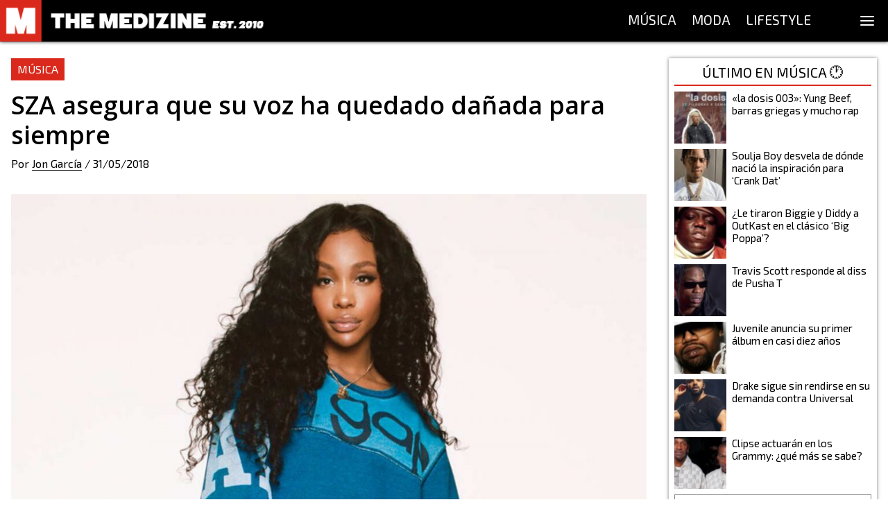

--- FILE ---
content_type: application/javascript; charset=UTF-8
request_url: https://themedizine.com/_next/static/Ny3-1KiltHMdQ05F6tCCO/_buildManifest.js
body_size: 481
content:
self.__BUILD_MANIFEST=function(a,s,e,t,c,i,d,u,r,g){return{__rewrites:{beforeFiles:[],afterFiles:[],fallback:[]},"/":[a,s,t,e,c,d,g,"static/chunks/pages/index-998d27d8345216aa.js"],"/404":["static/chunks/pages/404-fade404c2156f8a4.js"],"/_error":["static/chunks/pages/_error-0c2e2da710650e28.js"],"/_middleware":["server/middleware-runtime.js","server/pages/_middleware.js"],"/app":["static/chunks/pages/app-bdbfe62d27bbf89f.js"],"/app/raffles":[a,s,t,e,c,"static/chunks/pages/app/raffles-ea65e7dd971c339d.js"],"/author":["static/chunks/pages/author-08e0f4532e08c56c.js"],"/author/[authorSlug]":[a,s,t,e,c,"static/chunks/pages/author/[authorSlug]-3fe07ae1888f8fd1.js"],"/aviso-legal":[a,s,e,i,"static/chunks/pages/aviso-legal-e608a4b555a9d0f0.js"],"/branding":[a,s,t,u,e,c,i,d,r,g,"static/chunks/pages/branding-5b1288927160d694.js"],"/categoria":["static/chunks/pages/categoria-7c82dd2e8bd1990c.js"],"/categoria/[...slugs]":[a,s,t,e,c,"static/chunks/pages/categoria/[...slugs]-f9ad02a37ef05e13.js"],"/contact":[a,s,e,i,"static/chunks/pages/contact-f2ffc90b35ac527d.js"],"/draft/[id]":[a,s,t,u,e,c,i,d,r,"static/chunks/pages/draft/[id]-a9361f26d4dc5fff.js"],"/etiqueta":["static/chunks/pages/etiqueta-aa82f5345ca64de4.js"],"/etiqueta/[tagSlug]":[a,s,t,e,c,"static/chunks/pages/etiqueta/[tagSlug]-f33f628334872ee3.js"],"/p":["static/chunks/pages/p-3e4d07d572e0762f.js"],"/p/[slug]":[a,s,t,u,e,c,i,d,r,"static/chunks/pages/p/[slug]-a665d58e8007de2d.js"],"/search":[a,s,t,e,c,"static/chunks/pages/search-6f14a4a544de06c8.js"],"/tv":[a,"static/chunks/pages/tv-11f1793683b5b71a.js"],"/videos":[a,s,t,e,c,"static/chunks/pages/videos-6c7e8720b92ab574.js"],"/[redirect]":["static/chunks/pages/[redirect]-47a1a6a84e9596a2.js"],sortedPages:["/","/404","/_app","/_error","/_middleware","/app","/app/raffles","/author","/author/[authorSlug]","/aviso-legal","/branding","/categoria","/categoria/[...slugs]","/contact","/draft/[id]","/etiqueta","/etiqueta/[tagSlug]","/p","/p/[slug]","/search","/tv","/videos","/[redirect]"]}}("static/chunks/957-2bd59f8b74ac54ba.js","static/chunks/935-4152baf0e88a9ebb.js","static/chunks/275-ac1b73cc565dda54.js","static/chunks/261-40a9982751c6c666.js","static/chunks/279-b0c04e0de8ae10cf.js","static/chunks/431-ce0656f89b31e871.js","static/chunks/539-892fe3f682448d5e.js","static/chunks/478-2081324af4912e83.js","static/chunks/786-ab960ea4392d3f4b.js","static/chunks/707-3e7bb6093878e2d9.js"),self.__BUILD_MANIFEST_CB&&self.__BUILD_MANIFEST_CB();